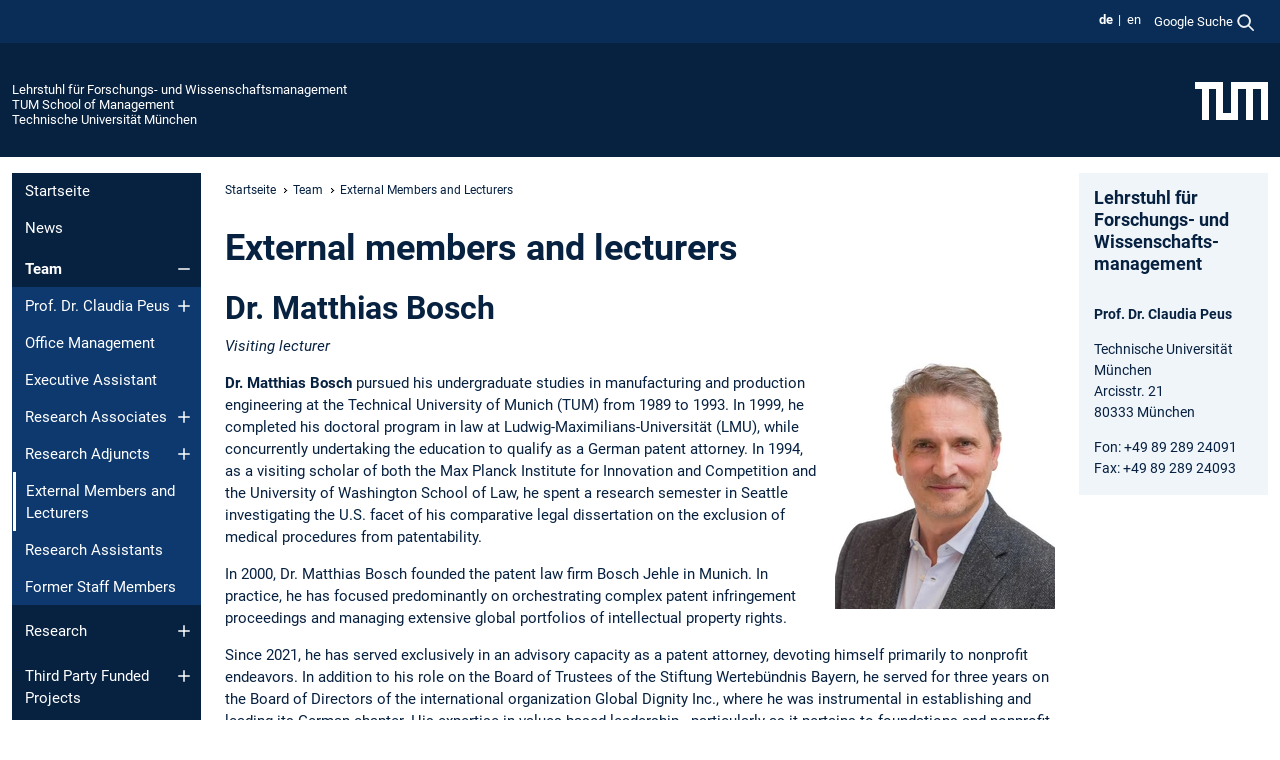

--- FILE ---
content_type: text/html; charset=utf-8
request_url: https://www.msl.mgt.tum.de/rm/team/external-members-and-lecturers/
body_size: 14101
content:
<!DOCTYPE html>
<html lang="de">
<head>

<meta charset="utf-8">
<!-- 
	This website is powered by TYPO3 - inspiring people to share!
	TYPO3 is a free open source Content Management Framework initially created by Kasper Skaarhoj and licensed under GNU/GPL.
	TYPO3 is copyright 1998-2025 of Kasper Skaarhoj. Extensions are copyright of their respective owners.
	Information and contribution at https://typo3.org/
-->



<title>External Members and Lecturers - Lehrstuhl für Forschungs- und Wissenschaftsmanagement</title>
<meta name="generator" content="TYPO3 CMS">
<meta name="viewport" content="width=device-width, initial-scale=1">
<meta property="og:title" content="External Members and Lecturers">
<meta name="twitter:card" content="summary_large_image">
<meta name="twitter:title" content="External Members and Lecturers">


<link rel="stylesheet" href="/typo3temp/assets/compressed/7015c8c4ac5ff815b57530b221005fc6-4399e2edd65b481d1fb22e9524658620.css?1761670118" media="all" nonce="bLuFYvV5HnZPwX5yfsa8X7QMchNyXaWrYspTos6BSb_m4H8zHIT0uA">
<link rel="stylesheet" href="/typo3temp/assets/compressed/tum-icons.min-a9a1994967dba5a894040b40b276e6e1.css?1761670118" media="all" nonce="bLuFYvV5HnZPwX5yfsa8X7QMchNyXaWrYspTos6BSb_m4H8zHIT0uA">
<link href="/_frontend/bundled/assets/main-Dq5KYXRd.css?1761668549" rel="stylesheet" nonce="bLuFYvV5HnZPwX5yfsa8X7QMchNyXaWrYspTos6BSb_m4H8zHIT0uA" >




<script nonce="bLuFYvV5HnZPwX5yfsa8X7QMchNyXaWrYspTos6BSb_m4H8zHIT0uA">let TUM = {
        hp: "/rm/startseite/",
        pid: 3283,
        lid: 0,
        search: {
            box: 1,
            path: "/rm/fp-rm/suche/"
        },
        video: [],
        loadOnce: {}
    };
    
    
    document.querySelector('html').classList.remove('no-js');
    document.querySelector('html').classList.add('js');</script>
<script nonce="bLuFYvV5HnZPwX5yfsa8X7QMchNyXaWrYspTos6BSb_m4H8zHIT0uA">
    const m2cCookieLifetime = "7";
</script>

<link rel="icon" type="image/png" href="/_frontend/favicon/favicon-96x96.png" sizes="96x96" />
<link rel="icon" type="image/svg+xml" href="/_frontend/favicon/favicon.svg" />
<link rel="shortcut icon" href="/_frontend/favicon/favicon.ico" />
<link rel="apple-touch-icon" sizes="180x180" href="/_frontend/favicon/apple-touch-icon.png" />
<meta name="apple-mobile-web-app-title" content="TUM" />
<link rel="manifest" href="/_frontend/favicon/site.webmanifest" /><script data-ignore="1" data-cookieconsent="statistics" type="text/plain"></script>



<link rel="canonical" href="https://www.msl.mgt.tum.de/rm/team/external-members-and-lecturers/"/>

<link rel="alternate" hreflang="de-DE" href="https://www.msl.mgt.tum.de/rm/team/external-members-and-lecturers/"/>
<link rel="alternate" hreflang="en-US" href="https://www.msl.mgt.tum.de/en/rm/team/external-members-and-lecturers/"/>
<link rel="alternate" hreflang="x-default" href="https://www.msl.mgt.tum.de/rm/team/external-members-and-lecturers/"/>
</head>
<body class="" data-pid="3283">










<header>
    

<div id="topbar" class="c-topbar py-1">
	<div class="container">
		<a class="c-skiplink"
           id="skipnav"
           href="#content"
           title="Zum Inhalt springen"
           aria-label="Zum Inhalt springen"
        >
			Zum Inhalt springen
		</a>

        <div class="d-flex justify-content-md-end justify-content-between">

            <div class="d-flex">

                

                
                
                
                    
                        
                    
                
                    
                        
                    
                

                
                    <div class="c-languagenav">
                        
                                    <ul class="list-inline  c-languagenav__list">
                                        
                                            
                                            
                                            <li class="list-inline-item  c-languagenav__item">
                                                
                                                        <strong>
                                                            <abbr lang="de" title="Deutsch">de</abbr>
                                                        </strong>
                                                    
                                            </li>
                                            
                                        
                                            
                                            
                                            <li class="list-inline-item  c-languagenav__item">
                                                
                                                        
                                                                <a class="c-languagenav__link" href="/en/rm/team/external-members-and-lecturers/" hreflang="en-US">
                                                                    <abbr lang="en" title="English">en</abbr>
                                                                </a>
                                                            
                                                    
                                            </li>
                                            
                                        
                                    </ul>
                                
                    </div>
                

                
                    
                        
                        <div class="c-global-search">
                            <button class="btn c-global-search__toggle js-search-toggle"
                                    data-testid="search-dialog-opener"
                                    type="button"
                                    aria-controls="global-search-overlay"
                                    aria-haspopup="dialog"
                            >
                                <span>Google Suche</span>
                                <svg width="18px" height="18px" viewBox="-2 -2 20 20">
                                    <path
                                        transform="translate(-1015.000000, -9.000000)"
                                        stroke-width="1"
                                        stroke="currentColor"
                                        fill="currentColor"
                                        d="M1015,16 C1015,19.866 1018.134,23.001 1022,23.001 C1023.753,23.001 1025.351,22.352 1026.579,21.287 L1032,26.707 L1032.707,26.001 L1027.286,20.58 C1028.351,19.352 1029,17.753 1029,16 C1029,12.134 1025.866,9 1022,9 C1018.134,9 1015,12.134 1015,16 L1015,16 Z M1016,16 C1016,12.692 1018.692,10 1022,10 C1025.308,10 1028,12.692 1028,16 C1028,19.309 1025.308,22 1022,22 C1018.692,22 1016,19.309 1016,16 L1016,16 Z"
                                    ></path>
                                </svg>
                            </button>
                            <span class="c-global-search__search">
						        <span id="cse-stub"></span>
					        </span>
                        </div>
                    
                

            </div>

            <div class="d-md-none">
                <button id="menutoggle" class="c-menu-mobile navbar-toggler" type="button" data-bs-toggle="collapse" data-bs-target="#sitenav" aria-expanded="false" title="Navigation öffnen" aria-label="Navigation öffnen">
                    <span class="navbar-toggler-icon"></span>
                    <span class="c-menu-mobile__text">Menü</span>
                </button>
            </div>

            

            <template id="global-search-popup">
                <dialog id="global-search-overlay"
                        class="c-global-search-overlay js-gsc-dialog px-5 py-4 bg-body shadow"
                        aria-labelledby="global-search-popup-title"
                        aria-describedby="global-search-popup-desc"
                >
                    <h2 id="global-search-popup-title" class="fs-1 border-0">Google Custom Search</h2>
                    <p id="global-search-popup-desc">
                        Wir verwenden Google für unsere Suche. Mit Klick auf „Suche aktivieren“ aktivieren Sie das Suchfeld und akzeptieren die Nutzungsbedingungen.
                    </p>
                    <p>
                        <a href="/rm/fp-rm/datenschutz/#GoogleCustomSearch" title="Datenschutz">
                            Hinweise zum Einsatz der Google Suche
                        </a>
                    </p>
                    <form method="dialog">
                        <button class="btn btn-primary c-global-search__button c-global-search__accept js-search-activate js-search-close"
                                type="button"
                        >
                            Suche aktivieren
                        </button>
                        <button class="btn-close position-absolute top-0 end-0 p-2 js-search-close"
                                type="button"
                                aria-label="Popup schliessen"
                        >
                        </button>
                    </form>
                </dialog>
            </template>

        </div>

	</div>
</div>

    


<div class="c-siteorg ">
    <div class="container c-siteorg__grid">
        
        <div class="nav clearfix">
            <ul class="c-siteorg__list">
                
                    <li class="l_this">
                        <a href="/rm/startseite/" title="Startseite Lehrstuhl für Forschungs- und Wissenschaftsmanagement">
                            Lehrstuhl für Forschungs- und Wissenschaftsmanagement
                        </a>
                    </li>
                

                
                        
                        
                    
                
                    <li class="l_parent">
                        <a href="https://www.mgt.tum.de/" title="Startseite TUM School of Management">
                            TUM School of Management
                        </a>
                    </li>
                

                
                    <li class="l_top">
                        <a href="https://www.tum.de/" title="Startseite Technische Universität München">
                            Technische Universität München
                        </a>
                    </li>
                
            </ul>
        </div>
        <div>
            <a href="https://www.tum.de/" title="Startseite www.tum.de">
                <img src="/_assets/32ebf5255105e66824f82cb2d7e14490/Icons/Org/tum-logo.png?neu" alt="Technische Universität München" />
            </a>
        </div>
    </div>
</div>


</header>

    <main id="page-body">
        <div class="container  c-content-area">

            <div class="row">

                <div class="col-md-3 col-xl-2  c-content-area__sitenav">
                    

<div class="c-sitenav navbar navbar-expand-md">
    <div id="sitenav" class="collapse navbar-collapse">
        <nav class="sitemenu c-sitenav__wrapper" aria-label="Hauptnavigation">
            
                <ul id="menuMain"
                    class="accordion c-sitenav__menu"
                >
                    
                        <li class="">

                            
                                    <a href="/rm/startseite/" target="_self" title="Startseite">
                                        Startseite
                                    </a>
                                
                            

                        </li>
                    
                        <li class="">

                            
                                    <a href="/rm/news/" target="_self" title="News">
                                        News
                                    </a>
                                
                            

                        </li>
                    
                        <li class="accordion-item  c-sitenav__item is-active">

                            
                                    <a href="/rm/team/" target="_self" title="Team" class="accordion-header">
                                        Team
                                    </a>
                                
                            
                                <button class="accordion-button  c-sitenav__button"
                                        type="button"
                                        data-bs-toggle="collapse"
                                        data-bs-target="#menuMain2"
                                        aria-label="Öffne das Untermenü von Team"
                                        aria-expanded="true"
                                        aria-controls="menuMain2"
                                ></button>
                                <div id="menuMain2"
                                     class="accordion-collapse collapse c-sitenav__accordion show"
                                >
                                    <div class="accordion-body c-sitenav__body">
                                        
    <ul id="menuMainl1-e2"
        class="accordion c-sitenav__menu-children"
    >
        
            

            <li class="accordion-item c-sitenav__item-children">
                
                        <a href="/rm/team/prof-dr-claudia-peus/" target="_self" title="Prof. Dr. Claudia Peus" class="accordion-header c-sitenav__header">
                            Prof. Dr. Claudia Peus
                        </a>
                    
                
                    <button class="accordion-button collapsed c-sitenav__button"
                            type="button"
                            data-bs-toggle="collapse"
                            data-bs-target="#l1-e2-l2-e0"
                            aria-label="Öffne das Untermenü von Prof. Dr. Claudia Peus"
                            aria-expanded="false"
                            aria-controls="l1-e2-l2-e0"
                    >
                    </button>
                    <div id="l1-e2-l2-e0"
                         class="accordion-collapse collapse c-sitenav__accordion"
                    >
                        <div class="accordion-body c-sitenav__body">
                            
    <ul id="menuMainl1-e2-l2-e0"
        class=" c-sitenav__menu-children"
    >
        
            

            <li class="accordion-item c-sitenav__item-children">
                
                        <a href="/rm/team/prof-dr-claudia-peus/alle-publikationen/" target="_self" title="Alle Publikationen">
                            Alle Publikationen
                        </a>
                    
                
            </li>
        
    </ul>

                        </div>
                    </div>
            
            </li>
        
            

            <li class="accordion-item c-sitenav__item-children">
                
                        <a href="/rm/team/office-management/" target="_self" title="Office Management">
                            Office Management
                        </a>
                    
                
            </li>
        
            

            <li class="accordion-item c-sitenav__item-children">
                
                        <a href="/rm/team/executive-assistant/" target="_self" title="Executive Assistant">
                            Executive Assistant
                        </a>
                    
                
            </li>
        
            

            <li class="accordion-item c-sitenav__item-children">
                
                        <a href="/rm/team/research-associates/" target="_self" title="Research Associates" class="accordion-header c-sitenav__header">
                            Research Associates
                        </a>
                    
                
                    <button class="accordion-button collapsed c-sitenav__button"
                            type="button"
                            data-bs-toggle="collapse"
                            data-bs-target="#l1-e2-l2-e3"
                            aria-label="Öffne das Untermenü von Research Associates"
                            aria-expanded="false"
                            aria-controls="l1-e2-l2-e3"
                    >
                    </button>
                    <div id="l1-e2-l2-e3"
                         class="accordion-collapse collapse c-sitenav__accordion"
                    >
                        <div class="accordion-body c-sitenav__body">
                            
    <ul id="menuMainl1-e2-l2-e3"
        class=" c-sitenav__menu-children"
    >
        
            

            <li class="accordion-item c-sitenav__item-children">
                
                        <a href="/rm/team/research-associates/dr-anely-bekbergenova/" target="_self" title="Dr. Anely Bekbergenova">
                            Dr. Anely Bekbergenova
                        </a>
                    
                
            </li>
        
            

            <li class="accordion-item c-sitenav__item-children">
                
                        <a href="/rm/team/research-associates/dr-leidy-cubillos-pinilla/" target="_self" title="Dr. Leidy Cubillos-Pinilla">
                            Dr. Leidy Cubillos-Pinilla
                        </a>
                    
                
            </li>
        
            

            <li class="accordion-item c-sitenav__item-children">
                
                        <a href="/rm/team/research-associates/dr-martin-fladerer/" target="_self" title="Dr. Martin Fladerer">
                            Dr. Martin Fladerer
                        </a>
                    
                
            </li>
        
            

            <li class="accordion-item c-sitenav__item-children">
                
                        <a href="/rm/team/research-associates/dr-regina-hagl-nee-dutz/" target="_self" title="Dr. Regina Hagl (née Dutz)">
                            Dr. Regina Hagl (née Dutz)
                        </a>
                    
                
            </li>
        
            

            <li class="accordion-item c-sitenav__item-children">
                
                        <a href="/rm/team/research-associates/dr-ilse-hagerer/" target="_self" title="Dr. Ilse Hagerer">
                            Dr. Ilse Hagerer
                        </a>
                    
                
            </li>
        
            

            <li class="accordion-item c-sitenav__item-children">
                
                        <a href="/rm/team/research-associates/arij-briki-msc/" target="_self" title="Arij Briki, M.Sc.">
                            Arij Briki, M.Sc.
                        </a>
                    
                
            </li>
        
            

            <li class="accordion-item c-sitenav__item-children">
                
                        <a href="/rm/team/research-associates/daniel-danzl-msc-ma/" target="_self" title="Daniel Danzl, M.Sc., M.A.">
                            Daniel Danzl, M.Sc., M.A.
                        </a>
                    
                
            </li>
        
            

            <li class="accordion-item c-sitenav__item-children">
                
                        <a href="/rm/team/research-associates/mira-kaut-msc/" target="_self" title="Mira Kaut, M.Sc.">
                            Mira Kaut, M.Sc.
                        </a>
                    
                
            </li>
        
            

            <li class="accordion-item c-sitenav__item-children">
                
                        <a href="/rm/team/research-associates/nicolas-andreas-tamm-garetto-msc/" target="_self" title="Nicolás Andreas Tamm Garetto, M.Sc.">
                            Nicolás Andreas Tamm Garetto, M.Sc.
                        </a>
                    
                
            </li>
        
            

            <li class="accordion-item c-sitenav__item-children">
                
                        <a href="/rm/team/research-associates/hannah-kunde-msc/" target="_self" title="Hannah Kunde, M.Sc.">
                            Hannah Kunde, M.Sc.
                        </a>
                    
                
            </li>
        
            

            <li class="accordion-item c-sitenav__item-children">
                
                        <a href="/rm/team/research-associates/theresa-weitz-msc/" target="_self" title="Theresa Weitz, M.Sc.">
                            Theresa Weitz, M.Sc.
                        </a>
                    
                
            </li>
        
            

            <li class="accordion-item c-sitenav__item-children">
                
                        <a href="/rm/team/research-associates/clarissa-zwarg-msc/" target="_self" title="Clarissa Zwarg, M.Sc.">
                            Clarissa Zwarg, M.Sc.
                        </a>
                    
                
            </li>
        
    </ul>

                        </div>
                    </div>
            
            </li>
        
            

            <li class="accordion-item c-sitenav__item-children">
                
                        <a href="/rm/team/research-adjuncts/" target="_self" title="Research Adjuncts" class="accordion-header c-sitenav__header">
                            Research Adjuncts
                        </a>
                    
                
                    <button class="accordion-button collapsed c-sitenav__button"
                            type="button"
                            data-bs-toggle="collapse"
                            data-bs-target="#l1-e2-l2-e4"
                            aria-label="Öffne das Untermenü von Research Adjuncts"
                            aria-expanded="false"
                            aria-controls="l1-e2-l2-e4"
                    >
                    </button>
                    <div id="l1-e2-l2-e4"
                         class="accordion-collapse collapse c-sitenav__accordion"
                    >
                        <div class="accordion-body c-sitenav__body">
                            
    <ul id="menuMainl1-e2-l2-e4"
        class=" c-sitenav__menu-children"
    >
        
            

            <li class="accordion-item c-sitenav__item-children">
                
                        <a href="/rm/team/research-adjuncts/dr-anna-brzykcy/" target="_self" title="Dr. Anna Brzykcy">
                            Dr. Anna Brzykcy
                        </a>
                    
                
            </li>
        
            

            <li class="accordion-item c-sitenav__item-children">
                
                        <a href="/rm/team/research-adjuncts/dr-alina-gales/" target="_self" title="Dr. Alina Gales">
                            Dr. Alina Gales
                        </a>
                    
                
            </li>
        
            

            <li class="accordion-item c-sitenav__item-children">
                
                        <a href="/rm/team/research-adjuncts/dr-selina-stracke/" target="_self" title="Dr. Selina Stracke">
                            Dr. Selina Stracke
                        </a>
                    
                
            </li>
        
            

            <li class="accordion-item c-sitenav__item-children">
                
                        <a href="/rm/team/research-adjuncts/pd-dr-habil-kristin-knipfer/" target="_self" title="PD Dr. habil. Kristin Knipfer">
                            PD Dr. habil. Kristin Knipfer
                        </a>
                    
                
            </li>
        
    </ul>

                        </div>
                    </div>
            
            </li>
        
            

            <li class="accordion-item c-sitenav__item-children is-current is-active">
                
                        <a aria-current="page" class="">
                            External Members and Lecturers
                        </a>
                    
                
            </li>
        
            

            <li class="accordion-item c-sitenav__item-children">
                
                        <a href="/rm/team/research-assistants/" target="_self" title="Research Assistants">
                            Research Assistants
                        </a>
                    
                
            </li>
        
            

            <li class="accordion-item c-sitenav__item-children">
                
                        <a href="/rm/team/former-staff-members/" target="_self" title="Former Staff Members">
                            Former Staff Members
                        </a>
                    
                
            </li>
        
    </ul>

                                    </div>
                                </div>
                            

                        </li>
                    
                        <li class="accordion-item  c-sitenav__item">

                            
                                    <a href="/rm/research/" target="_self" title="Research" class="accordion-header">
                                        Research
                                    </a>
                                
                            
                                <button class="accordion-button collapsed c-sitenav__button"
                                        type="button"
                                        data-bs-toggle="collapse"
                                        data-bs-target="#menuMain3"
                                        aria-label="Öffne das Untermenü von Research"
                                        aria-expanded="false"
                                        aria-controls="menuMain3"
                                ></button>
                                <div id="menuMain3"
                                     class="accordion-collapse collapse c-sitenav__accordion"
                                >
                                    <div class="accordion-body c-sitenav__body">
                                        
    <ul id="menuMainl1-e3"
        class="accordion c-sitenav__menu-children"
    >
        
            

            <li class="accordion-item c-sitenav__item-children">
                
                        <a href="/rm/research/attracting-and-developing-diverse-talents/" target="_self" title="Attracting and Developing Diverse Talents" class="accordion-header c-sitenav__header">
                            Attracting and Developing Diverse Talents
                        </a>
                    
                
                    <button class="accordion-button collapsed c-sitenav__button"
                            type="button"
                            data-bs-toggle="collapse"
                            data-bs-target="#l1-e3-l2-e0"
                            aria-label="Öffne das Untermenü von Attracting and Developing Diverse Talents"
                            aria-expanded="false"
                            aria-controls="l1-e3-l2-e0"
                    >
                    </button>
                    <div id="l1-e3-l2-e0"
                         class="accordion-collapse collapse c-sitenav__accordion"
                    >
                        <div class="accordion-body c-sitenav__body">
                            
    <ul id="menuMainl1-e3-l2-e0"
        class=" c-sitenav__menu-children"
    >
        
            

            <li class="accordion-item c-sitenav__item-children">
                
                        <a href="/rm/research/attracting-and-developing-diverse-talents/fuehrmint/" target="_self" title="FührMINT">
                            FührMINT
                        </a>
                    
                
            </li>
        
            

            <li class="accordion-item c-sitenav__item-children">
                
                        <a href="/rm/research/attracting-and-developing-diverse-talents/fuehrmint-ii/" target="_self" title="FührMINT II">
                            FührMINT II
                        </a>
                    
                
            </li>
        
            

            <li class="accordion-item c-sitenav__item-children">
                
                        <a href="/rm/research/attracting-and-developing-diverse-talents/forgendercare/" target="_self" title="ForGenderCare">
                            ForGenderCare
                        </a>
                    
                
            </li>
        
    </ul>

                        </div>
                    </div>
            
            </li>
        
            

            <li class="accordion-item c-sitenav__item-children">
                
                        <a href="/rm/research/ethics-and-responsibility-in-leadership/" target="_self" title="Ethics and Responsibility in Leadership" class="accordion-header c-sitenav__header">
                            Ethics and Responsibility in Leadership
                        </a>
                    
                
                    <button class="accordion-button collapsed c-sitenav__button"
                            type="button"
                            data-bs-toggle="collapse"
                            data-bs-target="#l1-e3-l2-e1"
                            aria-label="Öffne das Untermenü von Ethics and Responsibility in Leadership"
                            aria-expanded="false"
                            aria-controls="l1-e3-l2-e1"
                    >
                    </button>
                    <div id="l1-e3-l2-e1"
                         class="accordion-collapse collapse c-sitenav__accordion"
                    >
                        <div class="accordion-body c-sitenav__body">
                            
    <ul id="menuMainl1-e3-l2-e1"
        class=" c-sitenav__menu-children"
    >
        
            

            <li class="accordion-item c-sitenav__item-children">
                
                        <a href="/rm/research/ethics-and-responsibility-in-leadership/does-the-place-make-the-people/" target="_self" title="Does the Place Make the People?">
                            Does the Place Make the People?
                        </a>
                    
                
            </li>
        
    </ul>

                        </div>
                    </div>
            
            </li>
        
            

            <li class="accordion-item c-sitenav__item-children">
                
                        <a href="/rm/research/leadership-in-the-digital-age-1/" target="_self" title="Leadership in the Digital Age" class="accordion-header c-sitenav__header">
                            Leadership in the Digital Age
                        </a>
                    
                
                    <button class="accordion-button collapsed c-sitenav__button"
                            type="button"
                            data-bs-toggle="collapse"
                            data-bs-target="#l1-e3-l2-e2"
                            aria-label="Öffne das Untermenü von Leadership in the Digital Age"
                            aria-expanded="false"
                            aria-controls="l1-e3-l2-e2"
                    >
                    </button>
                    <div id="l1-e3-l2-e2"
                         class="accordion-collapse collapse c-sitenav__accordion"
                    >
                        <div class="accordion-body c-sitenav__body">
                            
    <ul id="menuMainl1-e3-l2-e2"
        class=" c-sitenav__menu-children"
    >
        
            

            <li class="accordion-item c-sitenav__item-children">
                
                        <a href="/rm/research/leadership-in-the-digital-age-1/embodiment-in-virtual-reality/" target="_self" title="Embodiment in Virtual Reality">
                            Embodiment in Virtual Reality
                        </a>
                    
                
            </li>
        
            

            <li class="accordion-item c-sitenav__item-children">
                
                        <a href="/rm/research/leadership-in-the-digital-age-1/teamwork-leadership-digital-age/" target="_self" title="Teamwork | Leadership | Digital Age">
                            Teamwork | Leadership | Digital Age
                        </a>
                    
                
            </li>
        
    </ul>

                        </div>
                    </div>
            
            </li>
        
            

            <li class="accordion-item c-sitenav__item-children">
                
                        <a href="/rm/research/neurocognitive-mechanisms-underlying-leadership-behavior/" target="_self" title="(Neuro)cognitive Mechanisms Underlying Leadership Behavior" class="accordion-header c-sitenav__header">
                            (Neuro)cognitive Mechanisms Underlying Leadership Behavior
                        </a>
                    
                
                    <button class="accordion-button collapsed c-sitenav__button"
                            type="button"
                            data-bs-toggle="collapse"
                            data-bs-target="#l1-e3-l2-e3"
                            aria-label="Öffne das Untermenü von (Neuro)cognitive Mechanisms Underlying Leadership Behavior"
                            aria-expanded="false"
                            aria-controls="l1-e3-l2-e3"
                    >
                    </button>
                    <div id="l1-e3-l2-e3"
                         class="accordion-collapse collapse c-sitenav__accordion"
                    >
                        <div class="accordion-body c-sitenav__body">
                            
    <ul id="menuMainl1-e3-l2-e3"
        class=" c-sitenav__menu-children"
    >
        
            

            <li class="accordion-item c-sitenav__item-children">
                
                        <a href="/rm/research/neurocognitive-mechanisms-underlying-leadership-behavior/tum-neurophysiological-leadership-lab-nelelab/" target="_self" title="TUM Neurophysiological Leadership Lab (NeLeLab)">
                            TUM Neurophysiological Leadership Lab (NeLeLab)
                        </a>
                    
                
            </li>
        
    </ul>

                        </div>
                    </div>
            
            </li>
        
            

            <li class="accordion-item c-sitenav__item-children">
                
                        <a href="/rm/research/managing-and-leading-in-higher-education/" target="_self" title="Managing and Leading in Higher Education">
                            Managing and Leading in Higher Education
                        </a>
                    
                
            </li>
        
    </ul>

                                    </div>
                                </div>
                            

                        </li>
                    
                        <li class="accordion-item  c-sitenav__item">

                            
                                    <a href="/rm/third-party-funded-projects/" target="_self" title="Third Party Funded Projects" class="accordion-header">
                                        Third Party Funded Projects
                                    </a>
                                
                            
                                <button class="accordion-button collapsed c-sitenav__button"
                                        type="button"
                                        data-bs-toggle="collapse"
                                        data-bs-target="#menuMain4"
                                        aria-label="Öffne das Untermenü von Third Party Funded Projects"
                                        aria-expanded="false"
                                        aria-controls="menuMain4"
                                ></button>
                                <div id="menuMain4"
                                     class="accordion-collapse collapse c-sitenav__accordion"
                                >
                                    <div class="accordion-body c-sitenav__body">
                                        
    <ul id="menuMainl1-e4"
        class="accordion c-sitenav__menu-children"
    >
        
            

            <li class="accordion-item c-sitenav__item-children">
                
                        <a href="/rm/third-party-funded-projects/neurophysiological-leadership-lab-tum-nelelab/" target="_self" title="Neurophysiological Leadership Lab - TUM NeLeLab" class="accordion-header c-sitenav__header">
                            Neurophysiological Leadership Lab - TUM NeLeLab
                        </a>
                    
                
                    <button class="accordion-button collapsed c-sitenav__button"
                            type="button"
                            data-bs-toggle="collapse"
                            data-bs-target="#l1-e4-l2-e0"
                            aria-label="Öffne das Untermenü von Neurophysiological Leadership Lab - TUM NeLeLab"
                            aria-expanded="false"
                            aria-controls="l1-e4-l2-e0"
                    >
                    </button>
                    <div id="l1-e4-l2-e0"
                         class="accordion-collapse collapse c-sitenav__accordion"
                    >
                        <div class="accordion-body c-sitenav__body">
                            
    <ul id="menuMainl1-e4-l2-e0"
        class=" c-sitenav__menu-children"
    >
        
            

            <li class="accordion-item c-sitenav__item-children">
                
                        <a href="/rm/third-party-funded-projects/neurophysiological-leadership-lab-tum-nelelab/team/" target="_self" title="Team">
                            Team
                        </a>
                    
                
            </li>
        
            

            <li class="accordion-item c-sitenav__item-children">
                
                        <a href="/rm/third-party-funded-projects/neurophysiological-leadership-lab-tum-nelelab/research/" target="_self" title="Research">
                            Research
                        </a>
                    
                
            </li>
        
            

            <li class="accordion-item c-sitenav__item-children">
                
                        <a href="/rm/third-party-funded-projects/neurophysiological-leadership-lab-tum-nelelab/publications/" target="_self" title="Publications">
                            Publications
                        </a>
                    
                
            </li>
        
    </ul>

                        </div>
                    </div>
            
            </li>
        
            

            <li class="accordion-item c-sitenav__item-children">
                
                        <a href="/rm/third-party-funded-projects/digital-transformation-in-higher-education-management/" target="_self" title="Digital Transformation in Higher Education Management">
                            Digital Transformation in Higher Education Management
                        </a>
                    
                
            </li>
        
            

            <li class="accordion-item c-sitenav__item-children">
                
                        <a href="/rm/third-party-funded-projects/seehertech/" target="_self" title="SeeHerTech">
                            SeeHerTech
                        </a>
                    
                
            </li>
        
            

            <li class="accordion-item c-sitenav__item-children">
                
                        <a href="/rm/third-party-funded-projects/agentic-and-communal-cues-for-empowerment/" target="_self" title="Agentic and Communal Cues for Empowerment">
                            Agentic and Communal Cues for Empowerment
                        </a>
                    
                
            </li>
        
            

            <li class="accordion-item c-sitenav__item-children">
                
                        <a href="/rm/third-party-funded-projects/personal-development-at-work/" target="_self" title="Personal Development at Work" class="accordion-header c-sitenav__header">
                            Personal Development at Work
                        </a>
                    
                
                    <button class="accordion-button collapsed c-sitenav__button"
                            type="button"
                            data-bs-toggle="collapse"
                            data-bs-target="#l1-e4-l2-e4"
                            aria-label="Öffne das Untermenü von Personal Development at Work"
                            aria-expanded="false"
                            aria-controls="l1-e4-l2-e4"
                    >
                    </button>
                    <div id="l1-e4-l2-e4"
                         class="accordion-collapse collapse c-sitenav__accordion"
                    >
                        <div class="accordion-body c-sitenav__body">
                            
    <ul id="menuMainl1-e4-l2-e4"
        class=" c-sitenav__menu-children"
    >
        
            

            <li class="accordion-item c-sitenav__item-children">
                
                        <a href="/rm/third-party-funded-projects/personal-development-at-work/team/" target="_self" title="Team">
                            Team
                        </a>
                    
                
            </li>
        
            

            <li class="accordion-item c-sitenav__item-children">
                
                        <a href="/rm/third-party-funded-projects/personal-development-at-work/projektbeschreibung/" target="_self" title="Projektbeschreibung">
                            Projektbeschreibung
                        </a>
                    
                
            </li>
        
            

            <li class="accordion-item c-sitenav__item-children">
                
                        <a href="/rm/third-party-funded-projects/personal-development-at-work/teilnahme-und-ihr-nutzen/" target="_self" title="Teilnahme und Ihr Nutzen">
                            Teilnahme und Ihr Nutzen
                        </a>
                    
                
            </li>
        
    </ul>

                        </div>
                    </div>
            
            </li>
        
            

            <li class="accordion-item c-sitenav__item-children">
                
                        <a href="/rm/third-party-funded-projects/projekt-fuehrmint/" target="_self" title="Projekt FührMINT" class="accordion-header c-sitenav__header">
                            Projekt FührMINT
                        </a>
                    
                
                    <button class="accordion-button collapsed c-sitenav__button"
                            type="button"
                            data-bs-toggle="collapse"
                            data-bs-target="#l1-e4-l2-e5"
                            aria-label="Öffne das Untermenü von Projekt FührMINT"
                            aria-expanded="false"
                            aria-controls="l1-e4-l2-e5"
                    >
                    </button>
                    <div id="l1-e4-l2-e5"
                         class="accordion-collapse collapse c-sitenav__accordion"
                    >
                        <div class="accordion-body c-sitenav__body">
                            
    <ul id="menuMainl1-e4-l2-e5"
        class=" c-sitenav__menu-children"
    >
        
            

            <li class="accordion-item c-sitenav__item-children">
                
                        <a href="/rm/third-party-funded-projects/projekt-fuehrmint/team/" target="_self" title="Team" class="accordion-header c-sitenav__header">
                            Team
                        </a>
                    
                
                    <button class="accordion-button collapsed c-sitenav__button"
                            type="button"
                            data-bs-toggle="collapse"
                            data-bs-target="#l1-e4-l2-e5-l3-e0"
                            aria-label="Öffne das Untermenü von Team"
                            aria-expanded="false"
                            aria-controls="l1-e4-l2-e5-l3-e0"
                    >
                    </button>
                    <div id="l1-e4-l2-e5-l3-e0"
                         class="accordion-collapse collapse c-sitenav__accordion"
                    >
                        <div class="accordion-body c-sitenav__body">
                            
    <ul id="menuMainl1-e4-l2-e5-l3-e0"
        class=" c-sitenav__menu-children"
    >
        
            

            <li class="accordion-item c-sitenav__item-children">
                
                        <a href="/rm/third-party-funded-projects/projekt-fuehrmint/team/fuehrmint/" target="_self" title="FührMINT">
                            FührMINT
                        </a>
                    
                
            </li>
        
            

            <li class="accordion-item c-sitenav__item-children">
                
                        <a href="/rm/third-party-funded-projects/projekt-fuehrmint/team/fuehrmint-ll/" target="_self" title="FührMINT ll">
                            FührMINT ll
                        </a>
                    
                
            </li>
        
    </ul>

                        </div>
                    </div>
            
            </li>
        
            

            <li class="accordion-item c-sitenav__item-children">
                
                        <a href="/rm/third-party-funded-projects/projekt-fuehrmint/forschung/" target="_self" title="Forschung" class="accordion-header c-sitenav__header">
                            Forschung
                        </a>
                    
                
                    <button class="accordion-button collapsed c-sitenav__button"
                            type="button"
                            data-bs-toggle="collapse"
                            data-bs-target="#l1-e4-l2-e5-l3-e1"
                            aria-label="Öffne das Untermenü von Forschung"
                            aria-expanded="false"
                            aria-controls="l1-e4-l2-e5-l3-e1"
                    >
                    </button>
                    <div id="l1-e4-l2-e5-l3-e1"
                         class="accordion-collapse collapse c-sitenav__accordion"
                    >
                        <div class="accordion-body c-sitenav__body">
                            
    <ul id="menuMainl1-e4-l2-e5-l3-e1"
        class=" c-sitenav__menu-children"
    >
        
            

            <li class="accordion-item c-sitenav__item-children">
                
                        <a href="/rm/third-party-funded-projects/projekt-fuehrmint/forschung/fuehrmint/" target="_self" title="FührMINT">
                            FührMINT
                        </a>
                    
                
            </li>
        
            

            <li class="accordion-item c-sitenav__item-children">
                
                        <a href="/rm/third-party-funded-projects/projekt-fuehrmint/forschung/fuehrmint-ll/" target="_self" title="FührMINT ll">
                            FührMINT ll
                        </a>
                    
                
            </li>
        
            

            <li class="accordion-item c-sitenav__item-children">
                
                        <a href="/rm/third-party-funded-projects/projekt-fuehrmint/forschung/publikationen/" target="_self" title="Publikationen">
                            Publikationen
                        </a>
                    
                
            </li>
        
    </ul>

                        </div>
                    </div>
            
            </li>
        
            

            <li class="accordion-item c-sitenav__item-children">
                
                        <a href="/rm/third-party-funded-projects/projekt-fuehrmint/gender-decoder/" target="_self" title="Gender Decoder" class="accordion-header c-sitenav__header">
                            Gender Decoder
                        </a>
                    
                
                    <button class="accordion-button collapsed c-sitenav__button"
                            type="button"
                            data-bs-toggle="collapse"
                            data-bs-target="#l1-e4-l2-e5-l3-e2"
                            aria-label="Öffne das Untermenü von Gender Decoder"
                            aria-expanded="false"
                            aria-controls="l1-e4-l2-e5-l3-e2"
                    >
                    </button>
                    <div id="l1-e4-l2-e5-l3-e2"
                         class="accordion-collapse collapse c-sitenav__accordion"
                    >
                        <div class="accordion-body c-sitenav__body">
                            
    <ul id="menuMainl1-e4-l2-e5-l3-e2"
        class=" c-sitenav__menu-children"
    >
        
            

            <li class="accordion-item c-sitenav__item-children">
                
                        <a href="/rm/third-party-funded-projects/projekt-fuehrmint/gender-decoder/wortlisten/" target="_self" title="Wortlisten" class="accordion-header c-sitenav__header">
                            Wortlisten
                        </a>
                    
                
                    <button class="accordion-button collapsed c-sitenav__button"
                            type="button"
                            data-bs-toggle="collapse"
                            data-bs-target="#l1-e4-l2-e5-l3-e2-l4-e0"
                            aria-label="Öffne das Untermenü von Wortlisten"
                            aria-expanded="false"
                            aria-controls="l1-e4-l2-e5-l3-e2-l4-e0"
                    >
                    </button>
                    <div id="l1-e4-l2-e5-l3-e2-l4-e0"
                         class="accordion-collapse collapse c-sitenav__accordion"
                    >
                        <div class="accordion-body c-sitenav__body">
                            
    <ul id="menuMainl1-e4-l2-e5-l3-e2-l4-e0"
        class=" c-sitenav__menu-children"
    >
        
            

            <li class="accordion-item c-sitenav__item-children">
                
                        <a href="/rm/third-party-funded-projects/projekt-fuehrmint/gender-decoder/wortlisten/agentische-woerter/" target="_self" title="Agentische Wörter">
                            Agentische Wörter
                        </a>
                    
                
            </li>
        
            

            <li class="accordion-item c-sitenav__item-children">
                
                        <a href="/rm/third-party-funded-projects/projekt-fuehrmint/gender-decoder/wortlisten/kommunale-woerter/" target="_self" title="Kommunale Wörter">
                            Kommunale Wörter
                        </a>
                    
                
            </li>
        
    </ul>

                        </div>
                    </div>
            
            </li>
        
            

            <li class="accordion-item c-sitenav__item-children">
                
                        <a href="/rm/third-party-funded-projects/projekt-fuehrmint/gender-decoder/beispielanzeigen/" target="_self" title="Beispielanzeigen">
                            Beispielanzeigen
                        </a>
                    
                
            </li>
        
            

            <li class="accordion-item c-sitenav__item-children">
                
                        <a href="/rm/third-party-funded-projects/projekt-fuehrmint/gender-decoder/literatur/" target="_self" title="Literatur">
                            Literatur
                        </a>
                    
                
            </li>
        
            

            <li class="accordion-item c-sitenav__item-children">
                
                        <a href="/rm/third-party-funded-projects/projekt-fuehrmint/gender-decoder/ergaenzende-tipps/" target="_self" title="Ergänzende Tipps">
                            Ergänzende Tipps
                        </a>
                    
                
            </li>
        
    </ul>

                        </div>
                    </div>
            
            </li>
        
            

            <li class="accordion-item c-sitenav__item-children">
                
                        <a href="/rm/third-party-funded-projects/projekt-fuehrmint/newsletter/" target="_self" title="Newsletter">
                            Newsletter
                        </a>
                    
                
            </li>
        
            

            <li class="accordion-item c-sitenav__item-children">
                
                        <a href="/rm/third-party-funded-projects/projekt-fuehrmint/praxistransfer/" target="_self" title="Praxistransfer" class="accordion-header c-sitenav__header">
                            Praxistransfer
                        </a>
                    
                
                    <button class="accordion-button collapsed c-sitenav__button"
                            type="button"
                            data-bs-toggle="collapse"
                            data-bs-target="#l1-e4-l2-e5-l3-e4"
                            aria-label="Öffne das Untermenü von Praxistransfer"
                            aria-expanded="false"
                            aria-controls="l1-e4-l2-e5-l3-e4"
                    >
                    </button>
                    <div id="l1-e4-l2-e5-l3-e4"
                         class="accordion-collapse collapse c-sitenav__accordion"
                    >
                        <div class="accordion-body c-sitenav__body">
                            
    <ul id="menuMainl1-e4-l2-e5-l3-e4"
        class=" c-sitenav__menu-children"
    >
        
            

            <li class="accordion-item c-sitenav__item-children">
                
                        <a href="/rm/third-party-funded-projects/projekt-fuehrmint/praxistransfer/handlungsempfehlungen/" target="_self" title="Praktische Empfehlungen">
                            Praktische Empfehlungen
                        </a>
                    
                
            </li>
        
            

            <li class="accordion-item c-sitenav__item-children">
                
                        <a href="/rm/third-party-funded-projects/projekt-fuehrmint/praxistransfer/toolbox-ethikorientierter-fuehrung/" target="_self" title="Toolbox ethikorientierter Führung">
                            Toolbox ethikorientierter Führung
                        </a>
                    
                
            </li>
        
            

            <li class="accordion-item c-sitenav__item-children">
                
                        <a href="/rm/third-party-funded-projects/projekt-fuehrmint/praxistransfer/trainingskonzepte/" target="_self" title="Trainingskonzepte">
                            Trainingskonzepte
                        </a>
                    
                
            </li>
        
    </ul>

                        </div>
                    </div>
            
            </li>
        
            

            <li class="accordion-item c-sitenav__item-children">
                
                        <a href="/rm/third-party-funded-projects/projekt-fuehrmint/symposium-2019/" target="_self" title="Symposium 2019">
                            Symposium 2019
                        </a>
                    
                
            </li>
        
            

            <li class="accordion-item c-sitenav__item-children">
                
                        <a href="/rm/third-party-funded-projects/projekt-fuehrmint/spring-school-2018/" target="_self" title="Spring School 2018" class="accordion-header c-sitenav__header">
                            Spring School 2018
                        </a>
                    
                
                    <button class="accordion-button collapsed c-sitenav__button"
                            type="button"
                            data-bs-toggle="collapse"
                            data-bs-target="#l1-e4-l2-e5-l3-e6"
                            aria-label="Öffne das Untermenü von Spring School 2018"
                            aria-expanded="false"
                            aria-controls="l1-e4-l2-e5-l3-e6"
                    >
                    </button>
                    <div id="l1-e4-l2-e5-l3-e6"
                         class="accordion-collapse collapse c-sitenav__accordion"
                    >
                        <div class="accordion-body c-sitenav__body">
                            
    <ul id="menuMainl1-e4-l2-e5-l3-e6"
        class=" c-sitenav__menu-children"
    >
        
            

            <li class="accordion-item c-sitenav__item-children">
                
                        <a href="/rm/third-party-funded-projects/projekt-fuehrmint/spring-school-2018/after-movie/" target="_self" title="After Movie">
                            After Movie
                        </a>
                    
                
            </li>
        
            

            <li class="accordion-item c-sitenav__item-children">
                
                        <a href="/rm/third-party-funded-projects/projekt-fuehrmint/praxistransfer/interview-prof-dr-marieke-van-den-brink/" target="_self" title="Interview: Prof. Dr. Marieke van den Brink">
                            Interview: Prof. Dr. Marieke van den Brink
                        </a>
                    
                
            </li>
        
    </ul>

                        </div>
                    </div>
            
            </li>
        
            

            <li class="accordion-item c-sitenav__item-children">
                
                        <a href="/rm/third-party-funded-projects/projekt-fuehrmint/kontakt/" target="_self" title="Kontakt">
                            Kontakt
                        </a>
                    
                
            </li>
        
    </ul>

                        </div>
                    </div>
            
            </li>
        
            

            <li class="accordion-item c-sitenav__item-children">
                
                        <a href="/rm/third-party-funded-projects/projekt-leaders-who-care/" target="_self" title="Projekt Leaders who care" class="accordion-header c-sitenav__header">
                            Projekt Leaders who care
                        </a>
                    
                
                    <button class="accordion-button collapsed c-sitenav__button"
                            type="button"
                            data-bs-toggle="collapse"
                            data-bs-target="#l1-e4-l2-e6"
                            aria-label="Öffne das Untermenü von Projekt Leaders who care"
                            aria-expanded="false"
                            aria-controls="l1-e4-l2-e6"
                    >
                    </button>
                    <div id="l1-e4-l2-e6"
                         class="accordion-collapse collapse c-sitenav__accordion"
                    >
                        <div class="accordion-body c-sitenav__body">
                            
    <ul id="menuMainl1-e4-l2-e6"
        class=" c-sitenav__menu-children"
    >
        
            

            <li class="accordion-item c-sitenav__item-children">
                
                        <a href="/rm/third-party-funded-projects/projekt-leaders-who-care/team/" target="_self" title="Team">
                            Team
                        </a>
                    
                
            </li>
        
            

            <li class="accordion-item c-sitenav__item-children">
                
                        <a href="/rm/third-party-funded-projects/projekt-leaders-who-care/projektbeschreibung/" target="_self" title="Projektbeschreibung">
                            Projektbeschreibung
                        </a>
                    
                
            </li>
        
            

            <li class="accordion-item c-sitenav__item-children">
                
                        <a href="/rm/third-party-funded-projects/projekt-leaders-who-care/aktuelle-forschung/" target="_self" title="Aktuelle Forschung">
                            Aktuelle Forschung
                        </a>
                    
                
            </li>
        
            

            <li class="accordion-item c-sitenav__item-children">
                
                        <a href="/rm/third-party-funded-projects/projekt-leaders-who-care/executive-workshop/" target="_self" title="Executive Workshop">
                            Executive Workshop
                        </a>
                    
                
            </li>
        
            

            <li class="accordion-item c-sitenav__item-children">
                
                        <a href="/rm/third-party-funded-projects/projekt-leaders-who-care/tagung-zu-neuen-fuehrungsformen/" target="_self" title="Tagung zu neuen Führungsformen">
                            Tagung zu neuen Führungsformen
                        </a>
                    
                
            </li>
        
    </ul>

                        </div>
                    </div>
            
            </li>
        
    </ul>

                                    </div>
                                </div>
                            

                        </li>
                    
                        <li class="accordion-item  c-sitenav__item">

                            
                                    <a href="/rm/teaching/" target="_self" title="Teaching" class="accordion-header">
                                        Teaching
                                    </a>
                                
                            
                                <button class="accordion-button collapsed c-sitenav__button"
                                        type="button"
                                        data-bs-toggle="collapse"
                                        data-bs-target="#menuMain5"
                                        aria-label="Öffne das Untermenü von Teaching"
                                        aria-expanded="false"
                                        aria-controls="menuMain5"
                                ></button>
                                <div id="menuMain5"
                                     class="accordion-collapse collapse c-sitenav__accordion"
                                >
                                    <div class="accordion-body c-sitenav__body">
                                        
    <ul id="menuMainl1-e5"
        class="accordion c-sitenav__menu-children"
    >
        
            

            <li class="accordion-item c-sitenav__item-children">
                
                        <a href="/rm/teaching/research-colloquium/" target="_self" title="Research Colloquium">
                            Research Colloquium
                        </a>
                    
                
            </li>
        
            

            <li class="accordion-item c-sitenav__item-children">
                
                        <a href="/rm/teaching/project-studies-final-theses/" target="_self" title="Project Studies / Final Theses" class="accordion-header c-sitenav__header">
                            Project Studies / Final Theses
                        </a>
                    
                
                    <button class="accordion-button collapsed c-sitenav__button"
                            type="button"
                            data-bs-toggle="collapse"
                            data-bs-target="#l1-e5-l2-e1"
                            aria-label="Öffne das Untermenü von Project Studies / Final Theses"
                            aria-expanded="false"
                            aria-controls="l1-e5-l2-e1"
                    >
                    </button>
                    <div id="l1-e5-l2-e1"
                         class="accordion-collapse collapse c-sitenav__accordion"
                    >
                        <div class="accordion-body c-sitenav__body">
                            
    <ul id="menuMainl1-e5-l2-e1"
        class=" c-sitenav__menu-children"
    >
        
            

            <li class="accordion-item c-sitenav__item-children">
                
                        <a href="/rm/teaching/project-studies-final-theses/project-studies/" target="_self" title="Project Studies">
                            Project Studies
                        </a>
                    
                
            </li>
        
            

            <li class="accordion-item c-sitenav__item-children">
                
                        <a href="/rm/teaching/project-studies-final-theses/final-theses/" target="_self" title="Final Theses">
                            Final Theses
                        </a>
                    
                
            </li>
        
    </ul>

                        </div>
                    </div>
            
            </li>
        
    </ul>

                                    </div>
                                </div>
                            

                        </li>
                    
                        <li class="accordion-item  c-sitenav__item">

                            
                                    <a href="/rm/wissenschaftsshymanagement/" target="_self" title="Wissenschafts&amp;shy;management" class="accordion-header">
                                        Wissenschafts­management
                                    </a>
                                
                            
                                <button class="accordion-button collapsed c-sitenav__button"
                                        type="button"
                                        data-bs-toggle="collapse"
                                        data-bs-target="#menuMain6"
                                        aria-label="Öffne das Untermenü von Wissenschafts&amp;shy;management"
                                        aria-expanded="false"
                                        aria-controls="menuMain6"
                                ></button>
                                <div id="menuMain6"
                                     class="accordion-collapse collapse c-sitenav__accordion"
                                >
                                    <div class="accordion-body c-sitenav__body">
                                        
    <ul id="menuMainl1-e6"
        class="accordion c-sitenav__menu-children"
    >
        
            

            <li class="accordion-item c-sitenav__item-children">
                
                        <a href="https://www.tum.de/en/lifelong-learning/all-employees/facultytum/#c68482" target="www.tum.de/en/lifelong-learning/professors/" rel="noreferrer" title="TUM Leadership Toolbox" class="c-sitenav__link-ext ti ti-link-ext">
                            TUM Leadership Toolbox
                        </a>
                    
                
            </li>
        
    </ul>

                                    </div>
                                </div>
                            

                        </li>
                    
                        <li class="accordion-item  c-sitenav__item">

                            
                                    <a href="/rm/impact/" target="_self" title="Impact" class="accordion-header">
                                        Impact
                                    </a>
                                
                            
                                <button class="accordion-button collapsed c-sitenav__button"
                                        type="button"
                                        data-bs-toggle="collapse"
                                        data-bs-target="#menuMain7"
                                        aria-label="Öffne das Untermenü von Impact"
                                        aria-expanded="false"
                                        aria-controls="menuMain7"
                                ></button>
                                <div id="menuMain7"
                                     class="accordion-collapse collapse c-sitenav__accordion"
                                >
                                    <div class="accordion-body c-sitenav__body">
                                        
    <ul id="menuMainl1-e7"
        class="accordion c-sitenav__menu-children"
    >
        
            

            <li class="accordion-item c-sitenav__item-children">
                
                        <a href="/rm/impact/publications/" target="_self" title="Publications">
                            Publications
                        </a>
                    
                
            </li>
        
            

            <li class="accordion-item c-sitenav__item-children">
                
                        <a href="/rm/impact/researchathon/" target="_self" title="Researchathon">
                            Researchathon
                        </a>
                    
                
            </li>
        
            

            <li class="accordion-item c-sitenav__item-children">
                
                        <a href="/rm/impact/10-year-anniversary/" target="_self" title="10 Year Anniversary" class="accordion-header c-sitenav__header">
                            10 Year Anniversary
                        </a>
                    
                
                    <button class="accordion-button collapsed c-sitenav__button"
                            type="button"
                            data-bs-toggle="collapse"
                            data-bs-target="#l1-e7-l2-e2"
                            aria-label="Öffne das Untermenü von 10 Year Anniversary"
                            aria-expanded="false"
                            aria-controls="l1-e7-l2-e2"
                    >
                    </button>
                    <div id="l1-e7-l2-e2"
                         class="accordion-collapse collapse c-sitenav__accordion"
                    >
                        <div class="accordion-body c-sitenav__body">
                            
    <ul id="menuMainl1-e7-l2-e2"
        class=" c-sitenav__menu-children"
    >
        
            

            <li class="accordion-item c-sitenav__item-children">
                
                        <a href="/rm/impact/10-year-anniversary/our-network/" target="_self" title="Our Network">
                            Our Network
                        </a>
                    
                
            </li>
        
            

            <li class="accordion-item c-sitenav__item-children">
                
                        <a href="/rm/impact/10-year-anniversary/our-output/" target="_self" title="Our Output">
                            Our Output
                        </a>
                    
                
            </li>
        
            

            <li class="accordion-item c-sitenav__item-children">
                
                        <a href="/rm/impact/10-year-anniversary/our-videos/" target="_self" title="Our Videos">
                            Our Videos
                        </a>
                    
                
            </li>
        
    </ul>

                        </div>
                    </div>
            
            </li>
        
    </ul>

                                    </div>
                                </div>
                            

                        </li>
                    
                        <li class="">

                            
                                    <a href="/rm/jobs-praktika/" target="_self" title="Jobs/Praktika">
                                        Jobs/Praktika
                                    </a>
                                
                            

                        </li>
                    
                        <li class="">

                            
                                    <a href="/rm/kontakt/" target="_self" title="Kontakt">
                                        Kontakt
                                    </a>
                                
                            

                        </li>
                    
                </ul>
            
        </nav>
    </div>
</div>






                </div>

                <div class="col-md-6 col-xl-8  c-content-area__main js-link-checker">
                    

<nav aria-label="Breadcrumbs" class="c-breadcrumb">
    
        <ol class="c-breadcrumb__list">
            
                <li class="c-breadcrumb__item ">
                    <a href="/rm/startseite/" title="|" class="c-breadcrumb__link">Startseite</a>
                </li>
            
            
                <li class="c-breadcrumb__item ">
                    
                            <a href="/rm/team/" title="Team" class="c-breadcrumb__link">
                                Team
                            </a>
                        
                </li>
            
                <li class="c-breadcrumb__item cur">
                    
                            <span aria-current="page" title="External Members and Lecturers">
                                External Members and Lecturers
                            </span>
                        
                </li>
            
        </ol>
    
</nav>



                    
                    
<div id="content" class="c-main">

	
			

	

			

					<div id="c15666" class="frame 
 frame-type-header frame-layout-0 clearfix u-clear-both">
                        
                        
    
    
    
            
                            
                            
                            
                            
                                



                            
                            
                                

    
				

	
			
	
			<h1>
				External members and lecturers
			</h1>
		

		












		
				
				



		
				



    



                            
                            
    
    

    
            
                                
                            
        

                            
                                



                            
                        
        



						
					</div>

				
		
	






	

			

					<div id="c24638" class="frame 
 frame-type-textmedia frame-layout-0">
                        
                        
    
    
    
            
                            
                            
                            
                            
                                



                            
                            
	


		
				
			


	
				

    
				

	
			
	
			<h2>
				Dr. Matthias Bosch
			</h2>
		

		












		
				
				



		
				



    



	


                            
    
    

    
            
                                

	
			
			
			

			
					
				

			<div
				class="ce-textpic ce-right ce-intext"
			>

				
					

	<div class="ce-gallery  "
			 data-ce-columns="1"
			 data-ce-images="1"
	>
		

		
					
						
							
								

        

<figure class="image">
	
			
					<picture><img class="image-embed-item" loading="lazy" src="/fileadmin/_processed_/9/9/csm_Bosch_9533f1a94f.webp" width="220" height="274" alt="" /></picture>

				
		
	
</figure>


    


							
						
					
				

		
	</div>



				

				
						<div class="ce-bodytext">
							
							<p><i>Visiting lecturer</i></p>
<p><strong>Dr. Matthias Bosch</strong> pursued his undergraduate studies in manufacturing and production engineering at the Technical University of Munich (TUM) from 1989 to 1993. In 1999, he completed his doctoral program in law at Ludwig-Maximilians-Universität (LMU), while concurrently undertaking the education to qualify as a German patent attorney. In 1994, as a visiting scholar of both the Max Planck Institute for Innovation and Competition and the University of Washington School of Law, he spent a research semester in Seattle investigating the U.S. facet of his comparative legal dissertation on the exclusion of medical procedures from patentability.</p>
<p>In 2000, Dr. Matthias Bosch founded the patent law firm Bosch Jehle in Munich. In practice, he has focused predominantly on orchestrating complex patent infringement proceedings and managing extensive global portfolios of intellectual property rights.</p>
<p>Since 2021, he has served exclusively in an advisory capacity as a patent attorney, devoting himself primarily to nonprofit endeavors. In addition to his role on the Board of Trustees of the Stiftung Wertebündnis Bayern, he served for three years on the Board of Directors of the international organization Global Dignity Inc., where he was instrumental in establishing and leading its German chapter. His expertise in values-based leadership—particularly as it pertains to foundations and nonprofit institutions—was further honed by an Executive Certificate in Nonprofit Leadership from the Harvard Kennedy School in 2021 and, later, through his selection as a Fellow of the Advanced Leadership Initiative at Harvard in 2023. With the founding of Bosch Global Advisors in Munich in 2024, his focus shifted towards advising and supporting family enterprises on succession planning, legacy structuring, and impact philanthropy. Since 2025, he has also concentrated on developing the Lifelong Leadership Program at TUM.</p>
						</div>
					

				
			</div>
		


	


                            
        

                            
                                



                            
                        
        



						
					</div>

				
		
	






	

			

					<div id="c15664" class="frame 
 frame-type-textmedia frame-layout-0">
                        
                        
    
    
    
            
                            
                            
                            
                            
                                



                            
                            
	


		
				
			


	
				

    
				

	
			
	
			<h2>
				Alexander Groth
			</h2>
		

		












		
				
				



		
				



    



	


                            
    
    

    
            
                                

	
			
			
			

			
					
				

			<div
				class="ce-textpic ce-right ce-intext"
			>

				
					

	<div class="ce-gallery  "
			 data-ce-columns="1"
			 data-ce-images="1"
	>
		

		
					
						
							
								

        

<figure class="image">
	
			
					<picture><img class="image-embed-item" loading="lazy" src="/fileadmin/_processed_/a/5/csm_Picture12_dc2f64d98c.webp" width="220" height="309" alt="" /></picture>

				
		
	
</figure>


    


							
						
					
				

		
	</div>



				

				
						<div class="ce-bodytext">
							
							<p><i>Visiting lecturer</i></p>
<p>Student course: High Performance Leadership</p>
<p>Alexander Groth is a professional speaker and expert on leadership in the area of top and middle management. He has gained his expertise from ten years of experience where he gave presentations on over 1000 days and supported managers and organizations in being more successful.</p>
						</div>
					

				
			</div>
		


	


                            
        

                            
                                



                            
                        
        



						
					</div>

				
		
	






	

			

					<div id="c24367" class="frame 
 frame-type-textmedia frame-layout-0">
                        
                        
    
    
    
            
                            
                            
                            
                            
                                



                            
                            
	


		
				
			


	
				

    
				

	
			
	
			<h2>
				Dr. Iryna Halushchak
			</h2>
		

		












		
				
				



		
				



    



	


                            
    
    

    
            
                                

	
			
			
			

			
					
				

			<div
				class="ce-textpic ce-right ce-intext"
			>

				
					

	<div class="ce-gallery  "
			 data-ce-columns="1"
			 data-ce-images="1"
	>
		

		
					
						
							
								

        

<figure class="image">
	
			
					<picture><source media="(min-width: 1400px)" srcset="/fileadmin/_processed_/1/2/csm_Picture13_925442ba69.webp" type="image/webp"><source srcset="/fileadmin/_processed_/1/2/csm_Picture13_8ce6d96126.webp 220w,
                        /fileadmin/_processed_/1/2/csm_Picture13_69123445c7.webp 137w,
                        /fileadmin/_processed_/1/2/csm_Picture13_cc1e572493.webp 159w,
                        /fileadmin/_processed_/1/2/csm_Picture13_8053a7a779.webp 115w
                "
                sizes="
                    (min-width: 1200px) 220px,
                    (min-width: 768px) 137px,
                    (min-width: 520px) 159px,
                    115px"
                type="image/webp"><img class="image-embed-item" loading="lazy" src="/fileadmin/_processed_/1/2/csm_Picture13_79b1d01b64.webp" width="220" height="306" alt="" /></picture>

				
		
	
</figure>


    


							
						
					
				

		
	</div>



				

				
						<div class="ce-bodytext">
							
							<p><i>Visiting lecturer</i></p>
<p>Prof. Dr. Iryna Halushchak advanced through progressively responsible teaching and leading roles in Economics &amp; Pedagogical Sciences university and researching environment at Vasyl Stefanyk Precarpathian National University. Holding her PhD degree in Economics since 2012 and the Doctor of Sciences since 2019, Dr. Halushchak has been Associate Professor of Economics since 2018, Professor of Economics and Head of Science and Research Department since 2021 at Vasyl Stefanyk Precarpathian National University. Since April 2023 she is leading ´The Craft and Art of Leadership´ seminar as inviting Professor at TUM School of Management - Business School of Technical University of Munich.</p>
<p>In her research, Prof. Dr. Halushchak focuses on different scientific topics, among them Leadership, Legal Competence in Economics, Financial Architecture of Economy, and Tax Policies.</p>
						</div>
					

				
			</div>
		


	


                            
        

                            
                                



                            
                        
        



						
					</div>

				
		
	






	

			

					<div id="c20366" class="frame 
 frame-type-textmedia frame-layout-0">
                        
                        
    
    
    
            
                            
                            
                            
                            
                                



                            
                            
	


		
				
			


	
				

    
				

	
			
	
			<h2>
				Dr. Victoria Ossadnik
			</h2>
		

		












		
				
				



		
				



    



	


                            
    
    

    
            
                                

	
			
			
			

			
					
				

			<div
				class="ce-textpic ce-right ce-intext"
			>

				
					

	<div class="ce-gallery  "
			 data-ce-columns="1"
			 data-ce-images="1"
	>
		

		
					
						
							
								

        

<figure class="image">
	
			
					<picture><source media="(min-width: 1400px)" srcset="/fileadmin/_processed_/7/c/csm_Picture14_7e78c215aa.webp" type="image/webp"><source srcset="/fileadmin/_processed_/7/c/csm_Picture14_543031224c.webp 220w,
                        /fileadmin/_processed_/7/c/csm_Picture14_8b9cdb1496.webp 137w,
                        /fileadmin/_processed_/7/c/csm_Picture14_761a06c3b2.webp 159w,
                        /fileadmin/_processed_/7/c/csm_Picture14_8ef706b113.webp 115w
                "
                sizes="
                    (min-width: 1200px) 220px,
                    (min-width: 768px) 137px,
                    (min-width: 520px) 159px,
                    115px"
                type="image/webp"><img class="image-embed-item" loading="lazy" src="/fileadmin/_processed_/7/c/csm_Picture14_bdfeecd3d5.webp" width="220" height="306" alt="" /></picture>

				
		
	
</figure>


    


							
						
					
				

		
	</div>



				

				
						<div class="ce-bodytext">
							
							<p><i>Visiting lecturer</i></p>
<p>Student course<i>:&nbsp;</i>Successful Adaption of Enterprises in Fast Changing/Disruptive Markets</p>
<p>Dr. Victoria Ossadnik has been the CEO of E.ON Energie Deutschland GmbH since April 2018 and a member of the E.ON SE Executive Board since April 2021.</p>
<p>Victoria Ossadnik joined E.ON from Microsoft, where she was Vice President for Microsoft Enterprise Services Delivery and led the Data and Artificial Intelligence organization worldwide. Prior to this position, she was responsible for Services Germany at the same company.</p>
<p>Before the Frankfurt native began her work at Microsoft, she headed the Technology Consulting division at Oracle as Vice President for Northern Europe. Prior to that, she held various management positions at CSC and the German laser technology start-up SCANLAB.</p>
<p>In addition to her responsibilities as CEO, Victoria Ossadnik is the chairwoman of E.ON Digital Technology GmbH and the non-executive director of the Supervisory Board of Linde plc.</p>
<p>She holds a doctorate in quantum physics from Munich's Ludwig Maximilian University.</p>
						</div>
					

				
			</div>
		


	


                            
        

                            
                                



                            
                        
        



						
					</div>

				
		
	






	

			

					<div id="c15663" class="frame 
 frame-type-textmedia frame-layout-0">
                        
                        
    
    
    
            
                            
                            
                            
                            
                                



                            
                            
	


		
				
			


	
				

    
				

	
			
	
			<h2>
				Peter Paschek
			</h2>
		

		












		
				
				



		
				



    



	


                            
    
    

    
            
                                

	
			
			
			

			
					
				

			<div
				class="ce-textpic ce-right ce-intext"
			>

				
					

	<div class="ce-gallery  "
			 data-ce-columns="1"
			 data-ce-images="1"
	>
		

		
					
						
							
								

        

<figure class="image">
	
			
					<picture><source media="(min-width: 1400px)" srcset="/fileadmin/_processed_/d/6/csm_Picture15_e29f6429a2.webp" type="image/webp"><source srcset="/fileadmin/_processed_/d/6/csm_Picture15_a07afc5ae0.webp 220w,
                        /fileadmin/_processed_/d/6/csm_Picture15_298ee8f1df.webp 137w,
                        /fileadmin/_processed_/d/6/csm_Picture15_e6ea7e8a5f.webp 159w,
                        /fileadmin/_processed_/d/6/csm_Picture15_75de8c6b06.webp 115w
                "
                sizes="
                    (min-width: 1200px) 220px,
                    (min-width: 768px) 137px,
                    (min-width: 520px) 159px,
                    115px"
                type="image/webp"><img class="image-embed-item" loading="lazy" src="/fileadmin/_processed_/d/6/csm_Picture15_92b810a9a5.webp" width="220" height="306" alt="" /></picture>

				
		
	
</figure>


    


							
						
					
				

		
	</div>



				

				
						<div class="ce-bodytext">
							
							<p><i>Lehrbeauftragter</i></p>
<p>Studentische Lehre: Management Entwicklung im digitalen Zeitalter</p>
<p>Peter Paschek (geb. 1949 in Homberg/Niederrhein, heute Duisburg) studierte Sozial- und Wirtschaftswissenschaften in Deutschland, UK und USA (Schwerpunkte: Soziologie, politische Philosophie, Volkswirtschaftslehre, Abschluss: Dipl. soc. oec.) und ist seit 1979 als Managementberater tätig. Davor war er von 1976-1979 wissenschaftlicher Mitarbeiter am Lehrstuhl für Soziologie I (Prof. Dr. J. C. Papalekas) der Ruhr Universität Bochum. Nach mehr als 20 Jahren als geschäftsführender Gesellschafter bei der Delta Management Consultants GmbH setzt er seine Arbeit seit Anfang 2015 als freiberuflicher Unternehmens- und Personalberater fort.</p>
<p>Durch seine Lehrtätigkeit an der Universität St. Gallen (bis 2013) sowie an der TU München ist Paschek der universitären Lehre und Forschung stets verbunden geblieben. Peter Paschek ist ein Schüler von Prof. Dr. Peter F. Drucker, der ihn über 30 Jahre als Lehrer, Freund und Berater begleitete. Neben einer Reihe von Veröffentlichungen hat er gemeinsam mit Peter Drucker das Buch „Kardinaltugenden effektiver Führung“ herausgegeben (Frankfurt a.M. 2004), seine jüngste Schrift „Leadership in der digitalen Zeit“ ist im Juli 2015 erschienen.</p>
						</div>
					

				
			</div>
		


	


                            
        

                            
                                



                            
                        
        



						
					</div>

				
		
	






	

			

					<div id="c24429" class="frame 
 frame-type-textmedia frame-layout-0">
                        
                        
    
    
    
            
                            
                            
                            
                            
                                



                            
                            
	


		
				
			


	
				

    
				

	
			
	
			<h2>
				Dr. Ralf Wintergerst
			</h2>
		

		












		
				
				



		
				



    



	


                            
    
    

    
            
                                

	
			
			
			

			
					
				

			<div
				class="ce-textpic ce-right ce-intext"
			>

				
					

	<div class="ce-gallery  "
			 data-ce-columns="1"
			 data-ce-images="1"
	>
		

		
					
						
							
								

        

<figure class="image">
	
			
					<picture><source media="(min-width: 1400px)" srcset="/fileadmin/_processed_/c/2/csm_Picture16_5fe21169bf.webp" type="image/webp"><source srcset="/fileadmin/_processed_/c/2/csm_Picture16_bc605f3b5e.webp 220w,
                        /fileadmin/_processed_/c/2/csm_Picture16_96b4d0d618.webp 137w,
                        /fileadmin/_processed_/c/2/csm_Picture16_d60361e09f.webp 159w,
                        /fileadmin/_processed_/c/2/csm_Picture16_4e095f56f5.webp 115w
                "
                sizes="
                    (min-width: 1200px) 220px,
                    (min-width: 768px) 137px,
                    (min-width: 520px) 159px,
                    115px"
                type="image/webp"><img class="image-embed-item" loading="lazy" src="/fileadmin/_processed_/c/2/csm_Picture16_1e0e3c1288.webp" width="220" height="306" alt="" /></picture>

				
		
	
</figure>


    


							
						
					
				

		
	</div>



				

				
						<div class="ce-bodytext">
							
							<p><i>CEO of Giesecke+Devrient and President of the digital association Bitkom</i></p>
<p>Ralf Wintergerst has over 30 years of experience in the global economy and technology industry. He is the CEO of the international SecurityTech company Giesecke+Devrient as well as the President of the digital association Bitkom. Throughout his career, he has worked in various markets worldwide, including India, China, the United States, and Europe. Wintergerst is the Chairman of the Supervisory Board of secunet Security Networks AG (Essen, Germany). Additionally, he has been involved in around 20 merger and acquisition projects.</p>
<p><br>His academic career includes four degrees in economics, politics, philosophy, and management. His commitment to lifelong learning continually brings new inspiration and perspectives, fueling his professional and personal growth. Alongside his professional activities, Wintergerst is passionate about sports. As a multiple German and European champion in karate, he sees discipline and perseverance as the keys to success – both on the mat and in life.<br>Ralf Wintergerst is also involved in several foundations and the academic field, where he advocates for social and technological progress.</p>
						</div>
					

				
			</div>
		


	


                            
        

                            
                                



                            
                        
        



						
					</div>

				
		
	






	

			

					<div id="c20418" class="frame 
 frame-type-header frame-layout-0 clearfix u-clear-both">
                        
                        
    
    
    
            
                            
                            
                            
                            
                                



                            
                            
                                

    
				

	
			
	
			<h1>
				Former Visiting Lecturers
			</h1>
		

		












		
				
				



		
				



    



                            
                            
    
    

    
            
                                
                            
        

                            
                                



                            
                        
        



						
					</div>

				
		
	






	

			

					<div id="c20420" class="frame 
 frame-type-div frame-layout-0">
                        
                        
    
    
    
            
                            
                            
                            
                            
                                



                            
                            
                            
    
    

    
            
                                

    <hr class="ce-div" />


                            
        

                            
                                



                            
                        
        



						
					</div>

				
		
	






	

			

					<div id="c20419" class="frame 
 frame-type-textmedia frame-layout-0">
                        
                        
    
    
    
            
                            
                            
                            
                            
                                



                            
                            
	


		
				
			


	
				

    
				

	
			
	
			<h2>
				Rainer Westermann
			</h2>
		

		












		
				
				



		
				



    



	


                            
    
    

    
            
                                

	
			
					
                    <p>CEO -&nbsp;Westermann Advisors GmbH</p>
				
		


	


                            
        

                            
                                



                            
                        
        



						
					</div>

				
		
	





		

</div>

<div class="c-link-to-top  js-link-to-top">
	<a href="#topbar" title="nach oben springen">
		To top
	</a>
</div>



                </div>

                <div class="col-md-3 col-xl-2  c-content-area__aside js-link-checker">
                    
                    

<div id="sidebar" class="sidebar">
	<aside class="c-aside">
		

	

			

					<div id="c17567" class="frame 
 frame-type-textmedia frame-layout-0">
                        
                        
    
    
    
            
                            
                            
                            
                            
                                



                            
                            
	


		
				
			


	
				

    
				

	
			
	
			<h3>
				Lehrstuhl für Forschungs- und Wissenschafts&shy;management
            </h3>
		

		












		
				
				



		
				



    



	


                            
    
    

    
            
                                

	
			
					
                    <p><br> <strong>Prof. Dr. Claudia Peus</strong></p>
<p>Technische Universität München<br> Arcisstr. 21<br> 80333 München</p>
<p>Fon:&nbsp;+49 89 289 24091<br> Fax: +49 89 289 24093</p>
				
		


	


                            
        

                            
                                



                            
                        
        



						
					</div>

				
		
	





		
	</aside>
</div>



                </div>

            </div>

        </div>
    </main>



	<footer class="c-footer">

        <div class="c-footer__legal">
            <nav class="container" aria-label="legal links">
                <ul class="list-inline"><li class="list-inline-item"><a href="/rm/fp-rm/datenschutz/">Datenschutz</a></li><li class="list-inline-item"><a href="/rm/fp-rm/impressum/">Impressum</a></li><li class="list-inline-item"><a href="/rm/fp-rm/barrierefreiheit/">Barrierefreiheit</a></li></ul>
                <img aria-hidden="true" src="https://tum.de/hsts/default" height="1" width="1" />
            </nav>
        </div>

        

	</footer>




    
    
    <!-- Matomo Partial -->
    <script data-ignore="1" data-cookieconsent="statistics" type="text/plain" nonce="bLuFYvV5HnZPwX5yfsa8X7QMchNyXaWrYspTos6BSb_m4H8zHIT0uA">
        var _paq = window._paq = window._paq || [];
       _paq.push(['trackPageView']);
       _paq.push(['enableLinkTracking']);

       (function () {
           var u = "//webstat.srv.tum.de/";
           _paq.push(['setTrackerUrl', u + 'matomo.php']);
           _paq.push(['setSiteId', '157']);

           var d = document, g = d.createElement('script'), s = d.getElementsByTagName('script')[0];
           g.type = 'text/javascript';
           g.async = true;
           g.defer = true;
           g.src = u + 'js/';
           s.parentNode.insertBefore(g, s);
       })();
    </script>
    <!-- End Matomo -->

<script type="module" src="/_frontend/bundled/assets/main-BQGsUSaH.js?1761668549" nonce="bLuFYvV5HnZPwX5yfsa8X7QMchNyXaWrYspTos6BSb_m4H8zHIT0uA"></script>
<script data-ignore="1" data-dp-cookiedesc="layout" nonce="bLuFYvV5HnZPwX5yfsa8X7QMchNyXaWrYspTos6BSb_m4H8zHIT0uA" type="text/plain">
    
        Diese Webseite verwendet Cookies und Matomo, um die Bedienfreundlichkeit zu erhöhen.
    


    <a aria-label="Weitere Informationen zu unseren verwendeten Cookies"
       class="cc-link"
       href="/rm/fp-rm/datenschutz/#AktiveKomponenten"
       rel="noopener noreferrer nofollow"
       target="_blank"
    >
        Weitere Informationen
    </a>


</script>
<script data-ignore="1" data-dp-cookieselect="layout" nonce="bLuFYvV5HnZPwX5yfsa8X7QMchNyXaWrYspTos6BSb_m4H8zHIT0uA" type="text/plain">
    <div class="dp--cookie-check" xmlns:f="http://www.w3.org/1999/html">
    <label for="dp--cookie-required">
        <input class="dp--check-box" id="dp--cookie-required" tabindex="-1" type="checkbox" name="" value="" checked disabled>
        Notwendig
    </label>
    <label for="dp--cookie-statistics">
        <input class="dp--check-box" id="dp--cookie-statistics" tabindex="1" type="checkbox" name="" value="">
        Statistiken
    </label>
		
</div>

</script>
<script data-ignore="1" data-dp-cookierevoke="layout" nonce="bLuFYvV5HnZPwX5yfsa8X7QMchNyXaWrYspTos6BSb_m4H8zHIT0uA" type="text/plain">
    <button type="button"
        aria-label="Cookie Consent widerrufen"
        class="dp--revoke {{classes}}"
>
    <i class="dp--icon-fingerprint"></i>
    <span class="dp--hover">Cookies</span>
</button>

</script>
<script data-ignore="1" data-dp-cookieiframe="layout" nonce="bLuFYvV5HnZPwX5yfsa8X7QMchNyXaWrYspTos6BSb_m4H8zHIT0uA" type="text/plain">
    <div class="dp--overlay-inner" data-nosnippet>
    <div class="dp--overlay-header">{{notice}}</div>
    <div class="dp--overlay-description">{{desc}}</div>
    <div class="dp--overlay-button">
        <button class="db--overlay-submit" onclick="window.DPCookieConsent.forceAccept(this)"
                data-cookieconsent="{{type}}">
        {{btn}}
        </button>
    </div>
</div>

</script>
<script data-ignore="1" nonce="bLuFYvV5HnZPwX5yfsa8X7QMchNyXaWrYspTos6BSb_m4H8zHIT0uA" type="text/javascript">
    window.cookieconsent_options = {
        overlay: {
            notice: true,
            box: {
                background: 'rgba(48,112,179,.75)',
            text: '#fff'
            },
            btn: {
                background: '#b81839',
            text: '#fff'
            }
            },
            content: {
                message:'Diese Webseite verwendet Cookies und Matomo, um die Bedienfreundlichkeit zu erhöhen.',
            dismiss:'Cookies zulassen!',
            allow:'Speichern',
            deny: 'notwendige <span></span>Cookies',
            link:'Weitere Informationen',
            href:'/rm/fp-rm/datenschutz/',
            target:'_blank',
            'allow-all': 'Alle akzeptieren!',
            config: 'Anpassen',
            'config-header':  'Einstellungen für die Zustimmung anpassen',


            cookie: 'Cookies',
            duration: 'Duration',
            vendor: 'Vendor',

            media: {
                notice: 'Cookie-Hinweis',
            desc: 'Durch das Laden dieser Ressource wird eine Verbindung zu externen Servern hergestellt, die Cookies und andere Tracking-Technologien verwenden, um die Benutzererfahrung zu personalisieren und zu verbessern. Weitere Informationen finden Sie in unserer Datenschutzerklärung.',
            btn: 'Erlaube Cookies und lade diese Ressource',
            },
            },
            theme: 'basic',
            position: 'bottom-right',
            type: 'opt-in',
            revokable: true,
            reloadOnRevoke: false,
            checkboxes: {"statistics":"false","marketing":"false"},
            cookies: [],
            palette: {
                popup: {
                    background: 'rgba(48,112,179,1)',
            text: '#fff'
            },
            button: {
                background: '#b81839',
            text: '#fff',
            }
        }
    };
</script>
<!--
  ~ Copyright (c) 2021.
  ~
  ~ @category   TYPO3
  ~
  ~ @copyright  2021 Dirk Persky (https://github.com/DirkPersky)
  ~ @author     Dirk Persky <info@dp-wired.de>
  ~ @license    MIT
  -->


<!-- Begin Cookie Consent plugin by Dirk Persky - https://github.com/DirkPersky/typo3-dp_cookieconsent -->






<!-- End Cookie Consent plugin -->
</body>
</html>